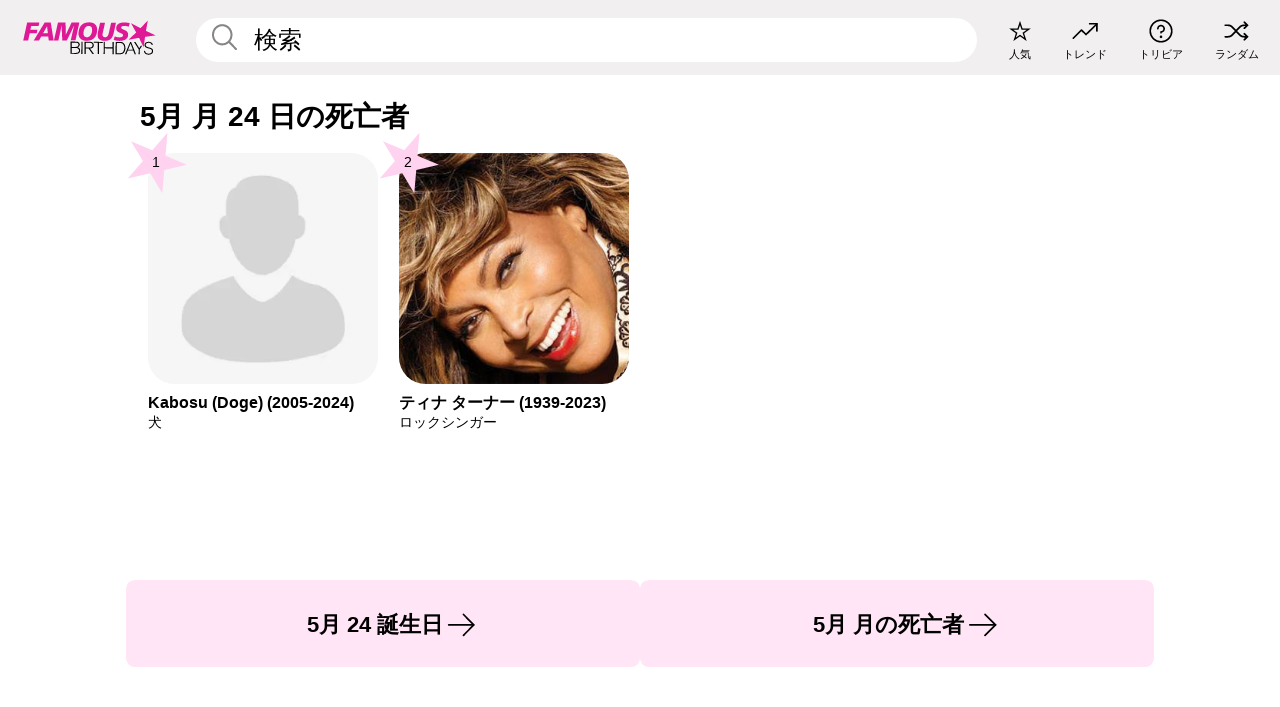

--- FILE ---
content_type: text/html; charset=UTF-8
request_url: https://jp.famousbirthdays.com/deceased/day/may24.html
body_size: 5587
content:
<!DOCTYPE html>
<html lang= "ja" >
  <head>
    <meta charset="utf-8">
    
    <link rel="preconnect" href="https://a.pub.network/" crossorigin />
    <link rel="preconnect" href="https://d.pub.network/" crossorigin />
    
    
    
    
    <meta name="viewport" content="width=device-width, initial-scale=1">
        <title>5月 月 24 日の死亡者 | Famous Birthdays</title>
        <meta name="description" content="Kabosu (Doge), ティナ ターナー やその他を含む May 月 24 日に亡くなった有名人を見つけましょう。">

    <link rel="icon" href="/favicon.ico" sizes="any">
    <link rel="icon" href="/favicon.svg?3" type="image/svg+xml">
    <link rel="icon" href="/favicon-32.png?3" sizes="32x32" type="image/png">
    <link rel="apple-touch-icon" href="https://jp.famousbirthdays.com/apple-touch-icon.png">


<script type="application/ld+json">
{"@context":"https://schema.org","@graph":[{"@type":"Organization","@id":"https://www.famousbirthdays.com/#organization","name":"Famous Birthdays","url":"https://www.famousbirthdays.com/","logo":{"@type":"ImageObject","url":"https://www.famousbirthdays.com/apple-touch-icon.png","width":180,"height":180},"sameAs":["https://www.instagram.com/famousbirthdays","https://www.tiktok.com/@famousbirthdays","https://twitter.com/famousbirthdays","https://www.youtube.com/@famousbirthdays"]},{"@type":"WebSite","@id":"https://jp.famousbirthdays.com/#website","url":"https://jp.famousbirthdays.com/","name":"Famous Birthdays","inLanguage":"jp","publisher":{"@id":"https://www.famousbirthdays.com/#organization"}}]}
</script>

    <link rel="manifest" href="/manifest.json">

        <style id="critical-universal">
      :root{--colorWhite:#fff;--colorBlack:#000;--colorPink:#df1995;--colorWhitePink:#ffe5f5;--colorLightPink:#ffd2ef;--colorGrey:#f1efef;--colorDarkerGrey:#868686}*,*::before,*::after{box-sizing:border-box}html,body{margin:0;padding:0}html{font-size:4.1026vw}body{font-family:Helvetica,sans-serif;background:var(--colorWhite);color:var(--colorBlack);width:100%;font-size:1.6rem;line-height:1.2;-webkit-font-smoothing:antialiased;-moz-osx-font-smoothing:grayscale}img,picture{display:block;max-width:100%;height:auto}main{display:block;max-width:1600px;margin:0 auto;padding:5.5rem 0 1.25rem}a{color:var(--colorPink);text-decoration:none}h1 a,h2 a,h3 a,h4 a,h5 a{color:var(--colorBlack);text-decoration:none}p{margin:0}.type-36-b{font-size:1.75rem;line-height:1.05;font-weight:700;letter-spacing:-.01em}.type-34{font-size:1.75rem;line-height:100%;font-weight:700;letter-spacing:-.0625em}.type-28{font-size:1.75rem;line-height:1;font-weight:700}.type-24-26,.type-24-26-small{font-size:1.5rem;line-height:1.1}.type-16-18{font-size:1rem;line-height:1;font-weight:700}.type-16-18-small{font-size:1rem;line-height:1.1;font-weight:700}.type-20-24{font-size:1.25rem;line-height:1.2}.type-14-16{font-size:.875rem;line-height:.9}.type-36{font-size:2rem;line-height:.9;font-weight:700}.site-header{background-color:var(--colorGrey);padding:1.125rem 1rem;display:flex;align-items:center;justify-content:space-between;position:fixed;width:100%;box-sizing:border-box;z-index:3}.site-header__home{margin-right:1rem;width:2.625rem}.site-header__logo{display:none;height:3.5rem}.site-header__logo svg{display:block;width:9.625rem;height:2.5rem}.site-header__logo-mobile{display:flex;width:2.875rem;height:2.875rem;color:var(--colorPink)}.site-header__logo-mobile svg{display:block;width:2.875rem;height:2.875rem}.site-navigation{align-items:center;flex-basis:23.125rem;justify-content:space-between;display:none}.site-navigation a{margin-left:2.25rem;color:var(--colorBlack);text-decoration:none;text-transform:lowercase}.site-navigation a svg{margin:0 auto;display:block;max-width:100%;max-height:100%;fill:transparent}.site-navigation a svg.icon--popular{width:2.125rem;height:2.125rem}.site-navigation a svg.icon--trending{width:1.8125rem;height:1.125rem}.site-navigation a svg.icon--qa{width:1.5625rem;height:1.4375rem}.site-navigation a svg.icon--trivia{width:1.6875rem;height:1.6875rem}.site-navigation a svg.icon--random{width:1.75rem;height:1.4375rem}.site-navigation a span{margin-top:.125rem;display:none;text-align:center;font-size:.75rem;line-height:1.1;white-space:nowrap}.site-navigation a .site-navigation__icon{margin:0;display:flex;height:2.25rem;justify-content:center;align-items:center}.search{display:flex;width:100%;padding:0;position:relative}.search fieldset{margin:0;padding:0;border:0;width:100%;display:flex;position:relative;height:2.75rem}.search fieldset input{display:flex;width:100%;padding:.5rem 0 .5rem 1.125rem;box-sizing:border-box;border-radius:1.875rem;color:var(--colorBlack);border:.125rem solid var(--colorWhite);background-color:var(--colorWhite);appearance:none}.search fieldset input.search-bar{height:3.125rem;line-height:3.125rem;padding-top:0;padding-bottom:0}.search fieldset input::-webkit-search-decoration,.search fieldset input::-webkit-search-cancel-button,.search fieldset input::-webkit-search-results-button,.search fieldset input::-webkit-search-results-decoration{display:none!important}.search-button{margin:0;padding:0;border:0;background:none;position:absolute;right:1.125rem;top:50%;transform:translateY(-50%);cursor:pointer;color:var(--colorDarkerGrey)}.search-button svg{display:block;width:1.125rem;height:1.125rem}.search-suggestions{display:none}.side-paddings{padding:0 1rem}.columns-2,.columns-3{display:grid;grid-template-columns:1fr;grid-gap:1rem}.section-row{margin-bottom:3rem}.section-row>h1{padding-inline:1rem}.sr-only{position:absolute!important;width:1px!important;height:1px!important;padding:0!important;margin:-1px!important;overflow:hidden!important;clip:rect(0,0,0,0)!important;white-space:nowrap!important;border:0!important}@supports(content-visibility:auto){.cv-auto{content-visibility:auto;contain-intrinsic-size:1px var(--cv-h,600px)}}.cv-h-tiles-std{--cv-h:600px}.cv-h-tiles-large{--cv-h:900px}.cv-h-popularity{--cv-h:700px}.cv-h-todays-row2{--cv-h:800px}.cv-h-tomorrow{--cv-h:600px}.cv-h-trending{--cv-h:900px}.cv-h-phone-nav{--cv-h:300px}.cv-h-4tiles{--cv-h:450px}.cv-h-2tiles{--cv-h:260px}.cv-h-videos{--cv-h:400px}@media(min-width:768px){.cv-h-tiles-std{--cv-h:350px}.cv-h-tiles-large{--cv-h:500px}.cv-h-popularity{--cv-h:400px}.cv-h-todays-row2{--cv-h:400px}.cv-h-tomorrow{--cv-h:350px}.cv-h-trending{--cv-h:450px}.cv-h-phone-nav{--cv-h:0}.cv-h-4tiles{--cv-h:270px}.cv-h-2tiles{--cv-h:270px}.cv-h-videos{--cv-h:300px}}@media print{.cv-auto{content-visibility:visible!important;contain-intrinsic-size:auto!important}}@media(min-width:768px){html{font-size:1.1111vw}body{font-size:1.5rem}main{padding-bottom:2.25rem;min-height:calc(100vh - 13.25rem);box-sizing:border-box}.type-24-26,.type-24-26-small{font-size:2rem}.type-16-18{font-size:1.125rem;line-height:1.2}.type-16-18-small{font-size:1.125rem}.type-20-24{font-size:1.5rem}.type-14-16{font-size:1rem;line-height:1.1}.site-header{padding:.875rem 1.5rem}.site-header__home{margin-right:2.625rem;flex-basis:9.6666875rem;width:9.625rem}.site-header__logo{display:flex;align-items:center}.site-header__logo-mobile{display:none}.site-navigation{display:flex}.site-navigation a span{display:block}.search fieldset input{width:100%;padding:.75rem 0 .75rem 1.25rem}.search-button svg{width:1.8125rem;height:1.8125rem}.layout--is-medium-narrow{padding-left:4.5rem;padding-right:4.5rem}.layout--is-narrow{padding-left:8.875rem;padding-right:8.875rem}.side-paddings{padding:0 1.5rem}.columns-2{grid-template-columns:repeat(2,1fr);grid-column-gap:1.5rem}.columns-3{grid-template-columns:repeat(3,1fr);grid-column-gap:1.5rem}.section-row{margin-bottom:1.5rem}}@media(min-width:1600px){html{font-size:16px}}.tiles{margin-bottom:1rem;display:grid;grid-template-columns:repeat(2,1fr);row-gap:1rem}.list-title+.section-row .tiles{padding-top:0}.tiles--gap-Y{column-gap:1rem}.tile{width:100%;position:relative;display:block;text-decoration:none;color:var(--colorBlack)}.tile p{margin:0}.tile p:first-of-type{margin-bottom:.25rem}.tile__picture{margin-bottom:.75rem;border-radius:1.875rem;overflow:hidden;max-width:100%;aspect-ratio:1 / 1}.profile-video-thumbnail{aspect-ratio:16/9}.tile__picture picture,.tile__picture img{display:block;width:100%;height:100%;object-fit:cover;object-position:center}.tile__item{min-width:0}.tile__star-ranking{position:absolute;top:-.85rem;left:-.85rem;color:var(--colorLightPink)}.tile__star-ranking svg{display:block;width:3.25rem;height:3.25rem}.tile__star-ranking span{color:var(--colorBlack);position:absolute;top:50%;left:50%;transform:translate(-66%,-50%)}.tiles-module{padding:0 1rem}.tiles-module h2{margin:0 0 1rem 0}.tiles-module--no-paddings{padding:0}.tiles-module--capitalized h2,.tiles-module--capitalized h1{text-transform:uppercase}@media(min-width:768px){.tiles{grid-template-columns:repeat(6,1fr);row-gap:1.5rem}.tiles--gap-Y{column-gap:1.5rem}.tile__star-ranking{display:block;top:-1.5rem;left:-1.5rem}.tile__star-ranking svg{width:4.375rem;height:4.375rem}.tiles-module{padding:0 1.5rem}}</style>
        <link rel="preload" href="/static/css/combined.min.css?v514" as="style" onload="this.onload=null;this.rel='stylesheet'">
    <noscript><link rel="stylesheet" href="/static/css/combined.min.css?v514"></noscript>

  

        
          <link rel="canonical" href="https://jp.famousbirthdays.com/deceased/day/may24.html"/>
    
          <script data-cfasync="false" type="text/javascript">
    var freestar = freestar || {};
    freestar.queue = freestar.queue || [];
    freestar.config = freestar.config || {};
    freestar.config.enabled_slots = [];
    freestar.initCallback = function () { (freestar.config.enabled_slots.length === 0) ? freestar.initCallbackCalled = false : freestar.newAdSlots(freestar.config.enabled_slots) }
</script>
<script>
var useSSL="https:"==document.location.protocol</script>
    
     
    


    
  </head>
  <body>
    <div class="site-header">
  <a href="/" class="site-header__home" aria-label="To Famous Birthdays homepage">
    <span class="site-header__logo">
      <svg class="icon icon--logo-fb">
        <use xlink:href="/static/fonts/famous-icons.svg#icon-logo-fb"></use>
      </svg>
    </span>
    <span class="site-header__logo-mobile">
      <svg class="icon icon--logo-fb-mobile">
        <use xlink:href="/static/fonts/famous-icons.svg#icon-logo-fb-mobile"></use>
      </svg>
    </span>
  </a>
  <form id="fb_search" class="search  " role="form" name="fb_search" action="/search" method="post">
	<fieldset>
	    <input autocomplete="off" id="main-search" type="search" name="q" placeholder=" 検索 " class="type-24-26 search-bar"  aria-label="Enter Celebrity or Date" maxlength="80"  data-dark_theme="0" >
	    <div class="search-button">
	      <svg class="icon icon--search">
	        <use xlink:href="/static/fonts/famous-icons.svg#icon-search"></use>
	      </svg>
	    </div>  
	    <button type="submit" class="search-submit" aria-label="Search"></button>
	    <ul  id="autocomplete-suggestions"  class="autocomplete-suggestions search-suggestions " ></ul>
	    
	</fieldset>
</form>



  <div class="site-navigation">
    <a href="/most-popular-people.html" title="人気">
      <span class="site-navigation__icon">
        <svg class="icon icon--popular">
          <use xlink:href="/static/fonts/famous-icons.svg#icon-popular"></use>
        </svg>
      </span>
      <span>人気</span>
    </a>
    <a href="/trending" title="トレンド">
      <span class="site-navigation__icon">
        <svg class="icon icon--trending">
          <use xlink:href="/static/fonts/famous-icons.svg#icon-trending"></use>
        </svg>
      </span>
      <span>トレンド</span>
    </a>

        <a href="/trivia" title="トリビア">
      <span class="site-navigation__icon">
        <svg class="icon icon--trivia">
          <use xlink:href="/static/fonts/famous-icons.svg#icon-trivia"></use>
        </svg>
      </span>
      <span>トリビア</span>
    </a>
    <a id="random-person" href="#" title="ランダム" class="random-person">
      <span class="site-navigation__icon">
        <svg class="icon icon--random">
          <use xlink:href="/static/fonts/famous-icons.svg#icon-random"></use>
        </svg>
      </span>
      <span>ランダム</span>
    </a>
  </div>
</div>
    <main class=" layout--is-narrow ">
       
<h2 class="type-30-32 list-title">5月 月 24 日の死亡者</h2>

		
					<div class="section-row section-row--with-top-margin section-half-bottom">
	
	<div class="tiles-module grid-item-aspect-1-1">
		<div class="tiles tiles--columns-4 tiles--gap-Y">
		<div class="tile__item">
		<a class="tile" href="https://jp.famousbirthdays.com/people/kabosu--doge.html">
		    <div class="tile__picture">
		        <img src="https://www.famousbirthdays.com/faces/default-thumbnail.jpg" srcset="https://www.famousbirthdays.com/faces/default-thumbnail.jpg 190w, https://www.famousbirthdays.com/faces/default-medium.jpg 250w, https://www.famousbirthdays.com/faces/default-large.jpg 300w" sizes="(max-width: 767px) 50vw, (max-width: 1023px) 20vw, 300px" width="190" height="190" alt="Kabosu (Doge)"  loading="eager" fetchpriority="high" decoding="async" >
		      </div>
				    <p class="type-16-18-small">						
																					Kabosu (Doge) (2005-2024)
								 
						
												
					</p>

									    <p class="tile__description type-14-16">犬</p>
				    
				    									    
				    				    <p class="tile__star-ranking type-16-1">
				        <svg class="icon icon--star-ranking">
				          <use xlink:href="/static/fonts/famous-icons.svg#icon-star-ranking"></use>
				        </svg>
				        <span>1</span>
				    </p>
				    				  </a>
			</div>
		
		
		
	
	
	
	

			
	<div class="tile__item">
		<a class="tile" href="https://jp.famousbirthdays.com/people/tina-turner.html">
		    <div class="tile__picture">
		        <img src="https://www.famousbirthdays.com/thumbnails/turner-tina-medium.jpg" srcset="https://www.famousbirthdays.com/thumbnails/turner-tina-medium.jpg 190w, https://www.famousbirthdays.com/thumbnails/turner-tina-large.jpg 250w, https://www.famousbirthdays.com/faces/turner-tina-image.jpg 300w" sizes="(max-width: 767px) 50vw, (max-width: 1023px) 20vw, 300px" width="190" height="190" alt="ティナ ターナー"  loading="eager" decoding="async" >
		      </div>
				    <p class="type-16-18-small">						
																					ティナ ターナー (1939-2023)
								 
						
												
					</p>

									    <p class="tile__description type-14-16">ロックシンガー</p>
				    
				    									    
				    				    <p class="tile__star-ranking type-16-1">
				        <svg class="icon icon--star-ranking">
				          <use xlink:href="/static/fonts/famous-icons.svg#icon-star-ranking"></use>
				        </svg>
				        <span>2</span>
				    </p>
				    				  </a>
			</div>
		
		
		
	
	
	
	

			</div>
	</div>
</div>	 

<div class="section-row section-half-bottom">
	  	<div class="banners side-paddings">
		<div align="center" data-freestar-ad="__300x250 __970x90" id="famousbirthdays_leaderboard">
  <script data-cfasync="false" type="text/javascript">
    freestar.config.enabled_slots.push({ placementName: "famousbirthdays_leaderboard", slotId: "famousbirthdays_leaderboard" });
  </script>
</div>



	</div>
	</div>

	
	
			

			<div class="section-row modifierSize section-row--size-0">
		<div class="bottom-buttons">
												<a href="/may24.html" class="text-rounded-button "  >
						<div class="text-rounded-button__content-wrapper">
						<p class="text-rounded-button__heading">5月 24 誕生日</p>
					<svg class="icon icon--arrow-right">
						<use xlink:href="/static/fonts/famous-icons.svg#icon-arrow-right"></use>
						</svg>
						</div>
					</a>
																<a href="/deceased/month/may.html" class="text-rounded-button "  >
						<div class="text-rounded-button__content-wrapper">
						<p class="text-rounded-button__heading">5月 月の死亡者</p>
					<svg class="icon icon--arrow-right">
						<use xlink:href="/static/fonts/famous-icons.svg#icon-arrow-right"></use>
						</svg>
						</div>
					</a>
									</div>
	</div>
		
		


              <div class="banners bottom-leaderboard-wrapper">
        <div align="center" data-freestar-ad="__300x250 __970x90" id="famousbirthdays_incontent_3">
  <script data-cfasync="false" type="text/javascript">
    freestar.config.enabled_slots.push({ placementName: "famousbirthdays_incontent_3", slotId: "famousbirthdays_incontent_3" });
  </script>
</div>



      </div>
          </main>
    <div class="site-footer">
      <div class="site-footer__row">
        <a class="site-footer__row__left site-footer__logo" href="/" aria-label="Home">
          <svg class="icon icon--logo-fb">
            <use xlink:href="/static/fonts/famous-icons.svg#icon-logo-fb"></use>
          </svg>
        </a>
        <div class="site-footer__row__right site-footer__icons">
          <ul class="site-footer__social">
             

             

            
             
          </ul>
          <ul class="site-footer__apps">
             
             
            
          </ul>
          <ul class="site-footer__languages">
            
                          <li>
                <a href="https://www.famousbirthdays.com" target="_blank" rel="noopener" title="Anglais" aria-label="Anglais">
                  <svg class="icon icon--flag-usa">
                    <use xlink:href="/static/fonts/famous-icons.svg#icon-flag-usa"></use>
                  </svg>
                </a>
              </li>
            
                        <li>
              <a href="https://es.famousbirthdays.com" target="_blank" rel="noopener" title="Espagnol" aria-label="Espagnol">
                <svg class="icon icon--flag-spain">
                  <use xlink:href="/static/fonts/famous-icons.svg#icon-flag-spain"></use>
                </svg>
              </a>
            </li>
            
                        <li>
              <a href="https://pt.famousbirthdays.com" target="_blank" rel="noopener" title="Portugais" aria-label="Portugais">
                <svg class="icon icon--flag-portugal">
                  <use xlink:href="/static/fonts/famous-icons.svg#icon-flag-portugal"></use>
                </svg>
              </a>
            </li>
                              
                        <li>
              <a href="https://fr.famousbirthdays.com" target="_blank" rel="noopener" title="Français" aria-label="Français">
                <svg class="icon icon--flag-france">
                  <use xlink:href="/static/fonts/famous-icons.svg#icon-flag-france"></use>
                </svg>
              </a>
            </li>
            
                        <li>
              <a href="https://it.famousbirthdays.com" target="_blank" rel="noopener" title="Italien" aria-label="Italien">
                <svg class="icon icon--flag-italy">
                  <use xlink:href="/static/fonts/famous-icons.svg#icon-flag-italy"></use>
                </svg>
              </a>
            </li>
            
                        <li>
              <a href="https://de.famousbirthdays.com" target="_blank" rel="noopener" title="Allemand" aria-label="Allemand">
                <svg class="icon icon--flag-germany">
                  <use xlink:href="/static/fonts/famous-icons.svg#icon-flag-germany"></use>
                </svg>
              </a>
            </li>
                        
          </ul>
        </div>
      </div>
      <div class="site-footer__row site-footer__bottom">
        <div class="site-footer__row__left">
          <ul class="site-footer__navigation">
            <li><a href="/about/" class="type-14-16">サイト情報</a></li>
            <li><a href="/contact/" class="type-14-16">お問い合わせ</a></li>
            <li><a href="/privacy/" class="type-14-16">プライバシー</a></li>
            <li><a href="/terms/" class="type-14-16">規約</a></li>
          </ul>
        </div>
        <div class="site-footer__row__right site-footer__copyright">
          <p class="type-12">
            © FamousBirthdays.com - 当社のプライバシーポリシーに開示されている慣行に従うものとします。            </p>
          
        </div>
      </div>
    </div>

    
    <form name="random" id="random-form" method="post" action="/random"></form>
    <script src="/static/js/main.min.js?v514" defer></script>

        <div class="adspot-sticky" id="sticky-ad">

    </div>
      

    

    
 
    <script src="https://a.pub.network/famousbirthdays-com/pubfig.min.js" data-cfasync="false" async></script>

    
    <script data-cfasync="false">
    (function(){function runProbe(){var b=document.createElement('div');b.className='ad ads banner-ad ad-container';b.style.cssText='position:absolute;left:-9999px;top:-9999px;height:1px;width:1px;';document.documentElement.appendChild(b);requestAnimationFrame(function(){var blocked=getComputedStyle(b).display==='none';b.remove();if(blocked)window.__fsNeedsRecovery=true;if(window.__onProbeComplete)window.__onProbeComplete();});}if('requestIdleCallback' in window){requestIdleCallback(runProbe,{timeout:2000});}else{setTimeout(runProbe,2000);}})();
    </script>

    
    <script data-cfasync="false">
    (function(){function loadRecovery(){if(!window.__fsNeedsRecovery)return;if(window.__fsRecoveryStarted)return;window.__fsRecoveryStarted=true;cleanup();var s=document.createElement('script');s.src='/static/js/freestar-recovery.min.js';s.defer=true;document.head.appendChild(s);}function cleanup(){['scroll','click','keydown'].forEach(function(e){window.removeEventListener(e,onInteract,{capture:true,passive:true});});if(idleId)window.cancelIdleCallback&&window.cancelIdleCallback(idleId);clearTimeout(fallbackId);}var idleId,fallbackId;function onInteract(){loadRecovery();}window.__onProbeComplete=function(){if(!window.__fsNeedsRecovery)return;['scroll','click','keydown'].forEach(function(e){window.addEventListener(e,onInteract,{capture:true,passive:true,once:true});});if('requestIdleCallback' in window){idleId=requestIdleCallback(loadRecovery,{timeout:2000});}else{setTimeout(loadRecovery,2000);}fallbackId=setTimeout(loadRecovery,7000);};})();
    </script>

  </body>
</html>

--- FILE ---
content_type: text/plain;charset=UTF-8
request_url: https://c.pub.network/v2/c
body_size: -268
content:
ac5429c1-897b-4309-9d09-7cf5c8dccbef